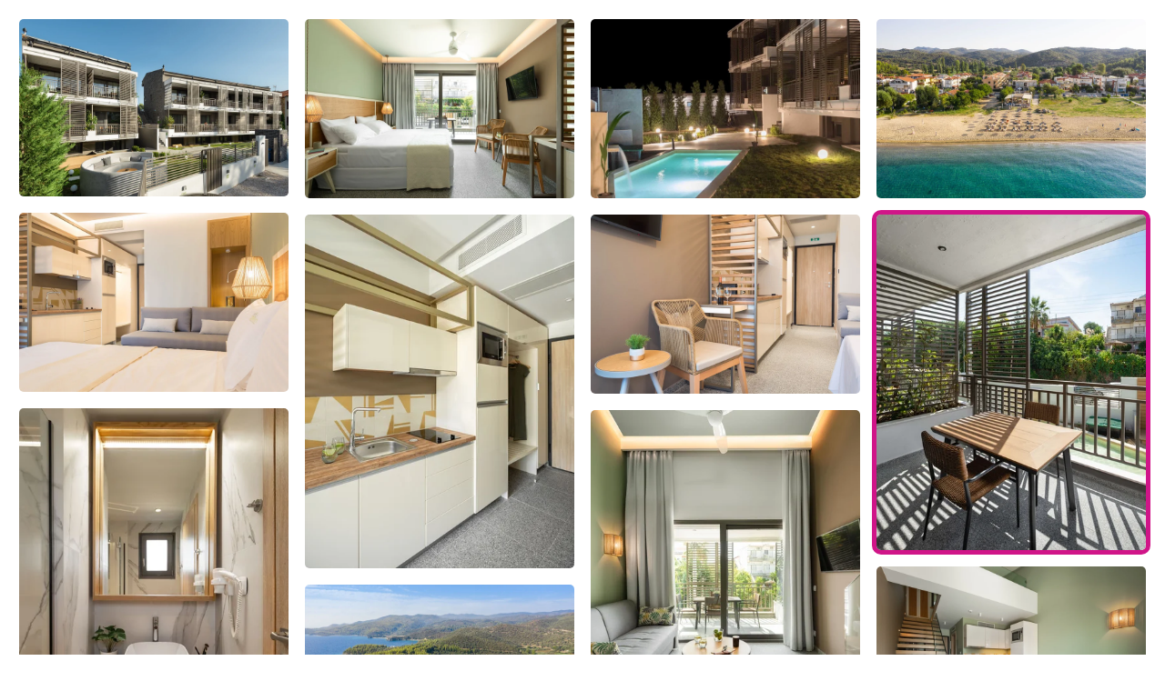

--- FILE ---
content_type: text/html; charset=UTF-8
request_url: https://www.ekdromi.gr/hotel_photos/4713/?sel_photo=8
body_size: 1545
content:
<!DOCTYPE html>
<html>
  <head>
  <title>Φωτογραφίες για </title>
  <link rel="canonical" href="https://www.ekdromi.gr/hotel_photos/4713" />
  <link rel="stylesheet" href="/application/themes/ekdromi/stylesheets/photoswipe.css" />
  <style>
  * {
    box-sizing: border-box;
  }
  .row {
    display: flex;
    flex-wrap: wrap;
    padding: 0 4px;
  }
  /* Create four equal columns that sits next to each other */
  .column {
    flex: 25%;
    max-width: 25%;
    padding: 0 4px;
  }

  .column a img.active {
    border: 5px solid #d01588;
  }

  .column img {
    border: 5px solid #fff;
    margin-top: 8px;
    vertical-align: middle;
    border-radius:10px;
    width:100%;
  }

  .pswp--custom-bg {
    --pswp-bg: #000;
  }
  </style>  
  </head>
  <body>
    <div class="pswp-gallery" id="hotel-photo-gallery">
          <script>
      var thisDataSource = [          
              {
        'src': '/cdn-cgi/image/w=1920,h=1080,fit=pad,background=black,f=webp/public/images/upload/1349974eco_green_residences__suites_halkidiki.jpg',
        'width': 1920,
        'height': 1080,
        'alt': 'hotel image 1'
      },
              {
        'src': '/cdn-cgi/image/w=1920,h=1080,fit=pad,background=black,f=webp/public/images/upload/1350002eco_green_residences__suites_halkidiki.jpg',
        'width': 1920,
        'height': 1080,
        'alt': 'hotel image 2'
      },
              {
        'src': '/cdn-cgi/image/w=1920,h=1080,fit=pad,background=black,f=webp/public/images/upload/eco_green_residences_suites_halkidiki_1647422978_yNa.jpg',
        'width': 1920,
        'height': 1080,
        'alt': 'hotel image 3'
      },
              {
        'src': '/cdn-cgi/image/w=1920,h=1080,fit=pad,background=black,f=webp/public/images/upload/1349998eco_green_residences__suites_halkidiki.jpg',
        'width': 1920,
        'height': 1080,
        'alt': 'hotel image 4'
      },
              {
        'src': '/cdn-cgi/image/w=1920,h=1080,fit=pad,background=black,f=webp/public/images/upload/1350003eco_green_residences__suites_halkidiki.jpg',
        'width': 1920,
        'height': 1080,
        'alt': 'hotel image 5'
      },
              {
        'src': '/cdn-cgi/image/w=1920,h=1080,fit=pad,background=black,f=webp/public/images/upload/1350004eco_green_residences__suites_halkidiki.jpg',
        'width': 1920,
        'height': 1080,
        'alt': 'hotel image 6'
      },
              {
        'src': '/cdn-cgi/image/w=1920,h=1080,fit=pad,background=black,f=webp/public/images/upload/1350007eco_green_residences__suites_halkidiki.jpg',
        'width': 1920,
        'height': 1080,
        'alt': 'hotel image 7'
      },
              {
        'src': '/cdn-cgi/image/w=1920,h=1080,fit=pad,background=black,f=webp/public/images/upload/1350011eco_green_residences__suites_halkidiki.jpg',
        'width': 1920,
        'height': 1080,
        'alt': 'hotel image 8'
      },
              {
        'src': '/cdn-cgi/image/w=1920,h=1080,fit=pad,background=black,f=webp/public/images/upload/1350014eco_green_residences__suites_halkidiki.jpg',
        'width': 1920,
        'height': 1080,
        'alt': 'hotel image 9'
      },
              {
        'src': '/cdn-cgi/image/w=1920,h=1080,fit=pad,background=black,f=webp/public/images/upload/1350001eco_green_residences__suites_halkidiki.jpg',
        'width': 1920,
        'height': 1080,
        'alt': 'hotel image 10'
      },
              {
        'src': '/cdn-cgi/image/w=1920,h=1080,fit=pad,background=black,f=webp/public/images/upload/1350015eco_green_residences__suites_halkidiki.jpg',
        'width': 1920,
        'height': 1080,
        'alt': 'hotel image 11'
      },
              {
        'src': '/cdn-cgi/image/w=1920,h=1080,fit=pad,background=black,f=webp/public/images/upload/1350016eco_green_residences__suites_halkidiki.jpg',
        'width': 1920,
        'height': 1080,
        'alt': 'hotel image 12'
      },
              {
        'src': '/cdn-cgi/image/w=1920,h=1080,fit=pad,background=black,f=webp/public/images/upload/1350017eco_green_residences__suites_halkidiki.jpg',
        'width': 1920,
        'height': 1080,
        'alt': 'hotel image 13'
      },
              {
        'src': '/cdn-cgi/image/w=1920,h=1080,fit=pad,background=black,f=webp/public/images/upload/eco_green_residences_suites_halkidiki_1647422975_8DH.jpg',
        'width': 1920,
        'height': 1080,
        'alt': 'hotel image 14'
      },
              {
        'src': '/cdn-cgi/image/w=1920,h=1080,fit=pad,background=black,f=webp/public/images/upload/eco_green_residences_suites_halkidiki_1647422976_DXO.jpg',
        'width': 1920,
        'height': 1080,
        'alt': 'hotel image 15'
      },
              {
        'src': '/cdn-cgi/image/w=1920,h=1080,fit=pad,background=black,f=webp/public/images/upload/1350000eco_green_residences__suites_halkidiki.jpg',
        'width': 1920,
        'height': 1080,
        'alt': 'hotel image 16'
      },
              {
        'src': '/cdn-cgi/image/w=1920,h=1080,fit=pad,background=black,f=webp/public/images/upload/1350018eco_green_residences__suites_halkidiki.jpg',
        'width': 1920,
        'height': 1080,
        'alt': 'hotel image 17'
      },
              {
        'src': '/cdn-cgi/image/w=1920,h=1080,fit=pad,background=black,f=webp/public/images/upload/1350019eco_green_residences__suites_halkidiki.jpg',
        'width': 1920,
        'height': 1080,
        'alt': 'hotel image 18'
      },
              {
        'src': '/cdn-cgi/image/w=1920,h=1080,fit=pad,background=black,f=webp/public/images/upload/1350023eco_green_residences__suites_halkidiki.jpg',
        'width': 1920,
        'height': 1080,
        'alt': 'hotel image 19'
      },
              {
        'src': '/cdn-cgi/image/w=1920,h=1080,fit=pad,background=black,f=webp/public/images/upload/1349987eco_green_residences__suites_halkidiki.jpg',
        'width': 1920,
        'height': 1080,
        'alt': 'hotel image 20'
      },
              {
        'src': '/cdn-cgi/image/w=1920,h=1080,fit=pad,background=black,f=webp/public/images/upload/1349975eco_green_residences__suites_halkidiki.jpg',
        'width': 1920,
        'height': 1080,
        'alt': 'hotel image 21'
      },
              {
        'src': '/cdn-cgi/image/w=1920,h=1080,fit=pad,background=black,f=webp/public/images/upload/1349994eco_green_residences__suites_halkidiki.jpg',
        'width': 1920,
        'height': 1080,
        'alt': 'hotel image 22'
      },
              {
        'src': '/cdn-cgi/image/w=1920,h=1080,fit=pad,background=black,f=webp/public/images/upload/1349982eco_green_residences__suites_halkidiki.jpg',
        'width': 1920,
        'height': 1080,
        'alt': 'hotel image 23'
      },
              {
        'src': '/cdn-cgi/image/w=1920,h=1080,fit=pad,background=black,f=webp/public/images/upload/1349986eco_green_residences__suites_halkidiki.jpg',
        'width': 1920,
        'height': 1080,
        'alt': 'hotel image 24'
      },
              {
        'src': '/cdn-cgi/image/w=1920,h=1080,fit=pad,background=black,f=webp/public/images/upload/1349990eco_green_residences__suites_halkidiki.jpg',
        'width': 1920,
        'height': 1080,
        'alt': 'hotel image 25'
      },
              {
        'src': '/cdn-cgi/image/w=1920,h=1080,fit=pad,background=black,f=webp/public/images/upload/1349991eco_green_residences__suites_halkidiki.jpg',
        'width': 1920,
        'height': 1080,
        'alt': 'hotel image 26'
      },
              {
        'src': '/cdn-cgi/image/w=1920,h=1080,fit=pad,background=black,f=webp/public/images/upload/1349993eco_green_residences__suites_halkidiki.jpg',
        'width': 1920,
        'height': 1080,
        'alt': 'hotel image 27'
      },
              {
        'src': '/cdn-cgi/image/w=1920,h=1080,fit=pad,background=black,f=webp/public/images/upload/1349992eco_green_residences__suites_halkidiki.jpg',
        'width': 1920,
        'height': 1080,
        'alt': 'hotel image 28'
      },
            ];
      </script>
    
    <div class="row"><div class="column">            <a class="lightbox-full-img" data-img-id="0" href="/cdn-cgi/image/w=1920,h=1080,fit=pad,background=black,f=webp/public/images/upload/1349974eco_green_residences__suites_halkidiki.jpg" 
            data-pswp-width="1920" 
            data-pswp-height="1080" 
            target="_blank">
            <img data-img-id="0" onmouseover="document.querySelector('.active').classList.remove('active');this.classList.add('active');" class="" src="/cdn-cgi/image/w=960,h=540,fit=scale-down,f=webp/public/images/upload/1349974eco_green_residences__suites_halkidiki.jpg" alt="" />
          </a>
                    <a class="lightbox-full-img" data-img-id="4" href="/cdn-cgi/image/w=1920,h=1080,fit=pad,background=black,f=webp/public/images/upload/1350003eco_green_residences__suites_halkidiki.jpg" 
            data-pswp-width="1920" 
            data-pswp-height="1080" 
            target="_blank">
            <img data-img-id="4" onmouseover="document.querySelector('.active').classList.remove('active');this.classList.add('active');" class="" src="/cdn-cgi/image/w=960,h=540,fit=scale-down,f=webp/public/images/upload/1350003eco_green_residences__suites_halkidiki.jpg" alt="" />
          </a>
                    <a class="lightbox-full-img" data-img-id="8" href="/cdn-cgi/image/w=1920,h=1080,fit=pad,background=black,f=webp/public/images/upload/1350014eco_green_residences__suites_halkidiki.jpg" 
            data-pswp-width="1920" 
            data-pswp-height="1080" 
            target="_blank">
            <img data-img-id="8" onmouseover="document.querySelector('.active').classList.remove('active');this.classList.add('active');" class="" src="/cdn-cgi/image/w=960,h=540,fit=scale-down,f=webp/public/images/upload/1350014eco_green_residences__suites_halkidiki.jpg" alt="" />
          </a>
                    <a class="lightbox-full-img" data-img-id="12" href="/cdn-cgi/image/w=1920,h=1080,fit=pad,background=black,f=webp/public/images/upload/1350017eco_green_residences__suites_halkidiki.jpg" 
            data-pswp-width="1920" 
            data-pswp-height="1080" 
            target="_blank">
            <img data-img-id="12" onmouseover="document.querySelector('.active').classList.remove('active');this.classList.add('active');" class="" src="/cdn-cgi/image/w=960,h=540,fit=scale-down,f=webp/public/images/upload/1350017eco_green_residences__suites_halkidiki.jpg" alt="" />
          </a>
                    <a class="lightbox-full-img" data-img-id="16" href="/cdn-cgi/image/w=1920,h=1080,fit=pad,background=black,f=webp/public/images/upload/1350018eco_green_residences__suites_halkidiki.jpg" 
            data-pswp-width="1920" 
            data-pswp-height="1080" 
            target="_blank">
            <img data-img-id="16" onmouseover="document.querySelector('.active').classList.remove('active');this.classList.add('active');" class="" src="/cdn-cgi/image/w=960,h=540,fit=scale-down,f=webp/public/images/upload/1350018eco_green_residences__suites_halkidiki.jpg" alt="" />
          </a>
                    <a class="lightbox-full-img" data-img-id="20" href="/cdn-cgi/image/w=1920,h=1080,fit=pad,background=black,f=webp/public/images/upload/1349975eco_green_residences__suites_halkidiki.jpg" 
            data-pswp-width="1920" 
            data-pswp-height="1080" 
            target="_blank">
            <img data-img-id="20" onmouseover="document.querySelector('.active').classList.remove('active');this.classList.add('active');" class="" src="/cdn-cgi/image/w=960,h=540,fit=scale-down,f=webp/public/images/upload/1349975eco_green_residences__suites_halkidiki.jpg" alt="" />
          </a>
                    <a class="lightbox-full-img" data-img-id="24" href="/cdn-cgi/image/w=1920,h=1080,fit=pad,background=black,f=webp/public/images/upload/1349990eco_green_residences__suites_halkidiki.jpg" 
            data-pswp-width="1920" 
            data-pswp-height="1080" 
            target="_blank">
            <img data-img-id="24" onmouseover="document.querySelector('.active').classList.remove('active');this.classList.add('active');" class="" src="/cdn-cgi/image/w=960,h=540,fit=scale-down,f=webp/public/images/upload/1349990eco_green_residences__suites_halkidiki.jpg" alt="" />
          </a>
        </div><div class="column">            <a class="lightbox-full-img" data-img-id="1" href="/cdn-cgi/image/w=1920,h=1080,fit=pad,background=black,f=webp/public/images/upload/1350002eco_green_residences__suites_halkidiki.jpg" 
            data-pswp-width="1920" 
            data-pswp-height="1080" 
            target="_blank">
            <img data-img-id="1" onmouseover="document.querySelector('.active').classList.remove('active');this.classList.add('active');" class="" src="/cdn-cgi/image/w=960,h=540,fit=scale-down,f=webp/public/images/upload/1350002eco_green_residences__suites_halkidiki.jpg" alt="" />
          </a>
                    <a class="lightbox-full-img" data-img-id="5" href="/cdn-cgi/image/w=1920,h=1080,fit=pad,background=black,f=webp/public/images/upload/1350004eco_green_residences__suites_halkidiki.jpg" 
            data-pswp-width="1920" 
            data-pswp-height="1080" 
            target="_blank">
            <img data-img-id="5" onmouseover="document.querySelector('.active').classList.remove('active');this.classList.add('active');" class="" src="/cdn-cgi/image/w=960,h=540,fit=scale-down,f=webp/public/images/upload/1350004eco_green_residences__suites_halkidiki.jpg" alt="" />
          </a>
                    <a class="lightbox-full-img" data-img-id="9" href="/cdn-cgi/image/w=1920,h=1080,fit=pad,background=black,f=webp/public/images/upload/1350001eco_green_residences__suites_halkidiki.jpg" 
            data-pswp-width="1920" 
            data-pswp-height="1080" 
            target="_blank">
            <img data-img-id="9" onmouseover="document.querySelector('.active').classList.remove('active');this.classList.add('active');" class="" src="/cdn-cgi/image/w=960,h=540,fit=scale-down,f=webp/public/images/upload/1350001eco_green_residences__suites_halkidiki.jpg" alt="" />
          </a>
                    <a class="lightbox-full-img" data-img-id="13" href="/cdn-cgi/image/w=1920,h=1080,fit=pad,background=black,f=webp/public/images/upload/eco_green_residences_suites_halkidiki_1647422975_8DH.jpg" 
            data-pswp-width="1920" 
            data-pswp-height="1080" 
            target="_blank">
            <img data-img-id="13" onmouseover="document.querySelector('.active').classList.remove('active');this.classList.add('active');" class="" src="/cdn-cgi/image/w=960,h=540,fit=scale-down,f=webp/public/images/upload/eco_green_residences_suites_halkidiki_1647422975_8DH.jpg" alt="" />
          </a>
                    <a class="lightbox-full-img" data-img-id="17" href="/cdn-cgi/image/w=1920,h=1080,fit=pad,background=black,f=webp/public/images/upload/1350019eco_green_residences__suites_halkidiki.jpg" 
            data-pswp-width="1920" 
            data-pswp-height="1080" 
            target="_blank">
            <img data-img-id="17" onmouseover="document.querySelector('.active').classList.remove('active');this.classList.add('active');" class="" src="/cdn-cgi/image/w=960,h=540,fit=scale-down,f=webp/public/images/upload/1350019eco_green_residences__suites_halkidiki.jpg" alt="" />
          </a>
                    <a class="lightbox-full-img" data-img-id="21" href="/cdn-cgi/image/w=1920,h=1080,fit=pad,background=black,f=webp/public/images/upload/1349994eco_green_residences__suites_halkidiki.jpg" 
            data-pswp-width="1920" 
            data-pswp-height="1080" 
            target="_blank">
            <img data-img-id="21" onmouseover="document.querySelector('.active').classList.remove('active');this.classList.add('active');" class="" src="/cdn-cgi/image/w=960,h=540,fit=scale-down,f=webp/public/images/upload/1349994eco_green_residences__suites_halkidiki.jpg" alt="" />
          </a>
                    <a class="lightbox-full-img" data-img-id="25" href="/cdn-cgi/image/w=1920,h=1080,fit=pad,background=black,f=webp/public/images/upload/1349991eco_green_residences__suites_halkidiki.jpg" 
            data-pswp-width="1920" 
            data-pswp-height="1080" 
            target="_blank">
            <img data-img-id="25" onmouseover="document.querySelector('.active').classList.remove('active');this.classList.add('active');" class="" src="/cdn-cgi/image/w=960,h=540,fit=scale-down,f=webp/public/images/upload/1349991eco_green_residences__suites_halkidiki.jpg" alt="" />
          </a>
        </div><div class="column">            <a class="lightbox-full-img" data-img-id="2" href="/cdn-cgi/image/w=1920,h=1080,fit=pad,background=black,f=webp/public/images/upload/eco_green_residences_suites_halkidiki_1647422978_yNa.jpg" 
            data-pswp-width="1920" 
            data-pswp-height="1080" 
            target="_blank">
            <img data-img-id="2" onmouseover="document.querySelector('.active').classList.remove('active');this.classList.add('active');" class="" src="/cdn-cgi/image/w=960,h=540,fit=scale-down,f=webp/public/images/upload/eco_green_residences_suites_halkidiki_1647422978_yNa.jpg" alt="" />
          </a>
                    <a class="lightbox-full-img" data-img-id="6" href="/cdn-cgi/image/w=1920,h=1080,fit=pad,background=black,f=webp/public/images/upload/1350007eco_green_residences__suites_halkidiki.jpg" 
            data-pswp-width="1920" 
            data-pswp-height="1080" 
            target="_blank">
            <img data-img-id="6" onmouseover="document.querySelector('.active').classList.remove('active');this.classList.add('active');" class="" src="/cdn-cgi/image/w=960,h=540,fit=scale-down,f=webp/public/images/upload/1350007eco_green_residences__suites_halkidiki.jpg" alt="" />
          </a>
                    <a class="lightbox-full-img" data-img-id="10" href="/cdn-cgi/image/w=1920,h=1080,fit=pad,background=black,f=webp/public/images/upload/1350015eco_green_residences__suites_halkidiki.jpg" 
            data-pswp-width="1920" 
            data-pswp-height="1080" 
            target="_blank">
            <img data-img-id="10" onmouseover="document.querySelector('.active').classList.remove('active');this.classList.add('active');" class="" src="/cdn-cgi/image/w=960,h=540,fit=scale-down,f=webp/public/images/upload/1350015eco_green_residences__suites_halkidiki.jpg" alt="" />
          </a>
                    <a class="lightbox-full-img" data-img-id="14" href="/cdn-cgi/image/w=1920,h=1080,fit=pad,background=black,f=webp/public/images/upload/eco_green_residences_suites_halkidiki_1647422976_DXO.jpg" 
            data-pswp-width="1920" 
            data-pswp-height="1080" 
            target="_blank">
            <img data-img-id="14" onmouseover="document.querySelector('.active').classList.remove('active');this.classList.add('active');" class="" src="/cdn-cgi/image/w=960,h=540,fit=scale-down,f=webp/public/images/upload/eco_green_residences_suites_halkidiki_1647422976_DXO.jpg" alt="" />
          </a>
                    <a class="lightbox-full-img" data-img-id="18" href="/cdn-cgi/image/w=1920,h=1080,fit=pad,background=black,f=webp/public/images/upload/1350023eco_green_residences__suites_halkidiki.jpg" 
            data-pswp-width="1920" 
            data-pswp-height="1080" 
            target="_blank">
            <img data-img-id="18" onmouseover="document.querySelector('.active').classList.remove('active');this.classList.add('active');" class="" src="/cdn-cgi/image/w=960,h=540,fit=scale-down,f=webp/public/images/upload/1350023eco_green_residences__suites_halkidiki.jpg" alt="" />
          </a>
                    <a class="lightbox-full-img" data-img-id="22" href="/cdn-cgi/image/w=1920,h=1080,fit=pad,background=black,f=webp/public/images/upload/1349982eco_green_residences__suites_halkidiki.jpg" 
            data-pswp-width="1920" 
            data-pswp-height="1080" 
            target="_blank">
            <img data-img-id="22" onmouseover="document.querySelector('.active').classList.remove('active');this.classList.add('active');" class="" src="/cdn-cgi/image/w=960,h=540,fit=scale-down,f=webp/public/images/upload/1349982eco_green_residences__suites_halkidiki.jpg" alt="" />
          </a>
                    <a class="lightbox-full-img" data-img-id="26" href="/cdn-cgi/image/w=1920,h=1080,fit=pad,background=black,f=webp/public/images/upload/1349993eco_green_residences__suites_halkidiki.jpg" 
            data-pswp-width="1920" 
            data-pswp-height="1080" 
            target="_blank">
            <img data-img-id="26" onmouseover="document.querySelector('.active').classList.remove('active');this.classList.add('active');" class="" src="/cdn-cgi/image/w=960,h=540,fit=scale-down,f=webp/public/images/upload/1349993eco_green_residences__suites_halkidiki.jpg" alt="" />
          </a>
        </div><div class="column">            <a class="lightbox-full-img" data-img-id="3" href="/cdn-cgi/image/w=1920,h=1080,fit=pad,background=black,f=webp/public/images/upload/1349998eco_green_residences__suites_halkidiki.jpg" 
            data-pswp-width="1920" 
            data-pswp-height="1080" 
            target="_blank">
            <img data-img-id="3" onmouseover="document.querySelector('.active').classList.remove('active');this.classList.add('active');" class="" src="/cdn-cgi/image/w=960,h=540,fit=scale-down,f=webp/public/images/upload/1349998eco_green_residences__suites_halkidiki.jpg" alt="" />
          </a>
                    <a class="lightbox-full-img" data-img-id="7" href="/cdn-cgi/image/w=1920,h=1080,fit=pad,background=black,f=webp/public/images/upload/1350011eco_green_residences__suites_halkidiki.jpg" 
            data-pswp-width="1920" 
            data-pswp-height="1080" 
            target="_blank">
            <img data-img-id="7" onmouseover="document.querySelector('.active').classList.remove('active');this.classList.add('active');" class="active" src="/cdn-cgi/image/w=960,h=540,fit=scale-down,f=webp/public/images/upload/1350011eco_green_residences__suites_halkidiki.jpg" alt="" />
          </a>
                    <a class="lightbox-full-img" data-img-id="11" href="/cdn-cgi/image/w=1920,h=1080,fit=pad,background=black,f=webp/public/images/upload/1350016eco_green_residences__suites_halkidiki.jpg" 
            data-pswp-width="1920" 
            data-pswp-height="1080" 
            target="_blank">
            <img data-img-id="11" onmouseover="document.querySelector('.active').classList.remove('active');this.classList.add('active');" class="" src="/cdn-cgi/image/w=960,h=540,fit=scale-down,f=webp/public/images/upload/1350016eco_green_residences__suites_halkidiki.jpg" alt="" />
          </a>
                    <a class="lightbox-full-img" data-img-id="15" href="/cdn-cgi/image/w=1920,h=1080,fit=pad,background=black,f=webp/public/images/upload/1350000eco_green_residences__suites_halkidiki.jpg" 
            data-pswp-width="1920" 
            data-pswp-height="1080" 
            target="_blank">
            <img data-img-id="15" onmouseover="document.querySelector('.active').classList.remove('active');this.classList.add('active');" class="" src="/cdn-cgi/image/w=960,h=540,fit=scale-down,f=webp/public/images/upload/1350000eco_green_residences__suites_halkidiki.jpg" alt="" />
          </a>
                    <a class="lightbox-full-img" data-img-id="19" href="/cdn-cgi/image/w=1920,h=1080,fit=pad,background=black,f=webp/public/images/upload/1349987eco_green_residences__suites_halkidiki.jpg" 
            data-pswp-width="1920" 
            data-pswp-height="1080" 
            target="_blank">
            <img data-img-id="19" onmouseover="document.querySelector('.active').classList.remove('active');this.classList.add('active');" class="" src="/cdn-cgi/image/w=960,h=540,fit=scale-down,f=webp/public/images/upload/1349987eco_green_residences__suites_halkidiki.jpg" alt="" />
          </a>
                    <a class="lightbox-full-img" data-img-id="23" href="/cdn-cgi/image/w=1920,h=1080,fit=pad,background=black,f=webp/public/images/upload/1349986eco_green_residences__suites_halkidiki.jpg" 
            data-pswp-width="1920" 
            data-pswp-height="1080" 
            target="_blank">
            <img data-img-id="23" onmouseover="document.querySelector('.active').classList.remove('active');this.classList.add('active');" class="" src="/cdn-cgi/image/w=960,h=540,fit=scale-down,f=webp/public/images/upload/1349986eco_green_residences__suites_halkidiki.jpg" alt="" />
          </a>
                    <a class="lightbox-full-img" data-img-id="27" href="/cdn-cgi/image/w=1920,h=1080,fit=pad,background=black,f=webp/public/images/upload/1349992eco_green_residences__suites_halkidiki.jpg" 
            data-pswp-width="1920" 
            data-pswp-height="1080" 
            target="_blank">
            <img data-img-id="27" onmouseover="document.querySelector('.active').classList.remove('active');this.classList.add('active');" class="" src="/cdn-cgi/image/w=960,h=540,fit=scale-down,f=webp/public/images/upload/1349992eco_green_residences__suites_halkidiki.jpg" alt="" />
          </a>
        </div></div>    </div>
    <script type="module" src="/application/themes/ekdromi/javascripts/photoswipe-ekdromi.js?v=2"></script>
  <script defer src="https://static.cloudflareinsights.com/beacon.min.js/vcd15cbe7772f49c399c6a5babf22c1241717689176015" integrity="sha512-ZpsOmlRQV6y907TI0dKBHq9Md29nnaEIPlkf84rnaERnq6zvWvPUqr2ft8M1aS28oN72PdrCzSjY4U6VaAw1EQ==" data-cf-beacon='{"version":"2024.11.0","token":"875fe44a20fd44d6ba3afa15c7b31209","server_timing":{"name":{"cfCacheStatus":true,"cfEdge":true,"cfExtPri":true,"cfL4":true,"cfOrigin":true,"cfSpeedBrain":true},"location_startswith":null}}' crossorigin="anonymous"></script>
</body>
</html>

--- FILE ---
content_type: application/javascript
request_url: https://www.ekdromi.gr/application/themes/ekdromi/javascripts/photoswipe-ekdromi.js?v=2
body_size: 119
content:
import PhotoSwipeLightbox from '/application/themes/ekdromi/javascripts/photoswipe-lightbox.esm.min.js';
const pwsp_lightbox = new PhotoSwipeLightbox({
  dataSource: thisDataSource,
  showHideAnimationType: 'none',
  //gallery: '#hotel-photo-gallery',
  //////////////////////////////////
  mouseMovePan: true,
  initialZoomLevel: 'fit',
  secondaryZoomLevel: 1,
  maxZoomLevel: 1,  
  wheelToZoom: false,
  //////////////////////////////////
  mainClass: 'pswp--custom-bg',
  bgOpacity: 1.0,
  children: 'a',
  pswpModule: () => import('/application/themes/ekdromi/javascripts/photoswipe.esm.min.js')
});
pwsp_lightbox.init(); 

var elements = document.getElementsByClassName("lightbox-full-img");
var lighbox_loader = function(e) {
    e.preventDefault();
    var idx = e.target.getAttribute("data-img-id");
    pwsp_lightbox.loadAndOpen(parseInt(idx));
};

for (var i = 0; i < elements.length; i++) {
    elements[i].addEventListener('click', function(event) { lighbox_loader(event); }, false);
}
